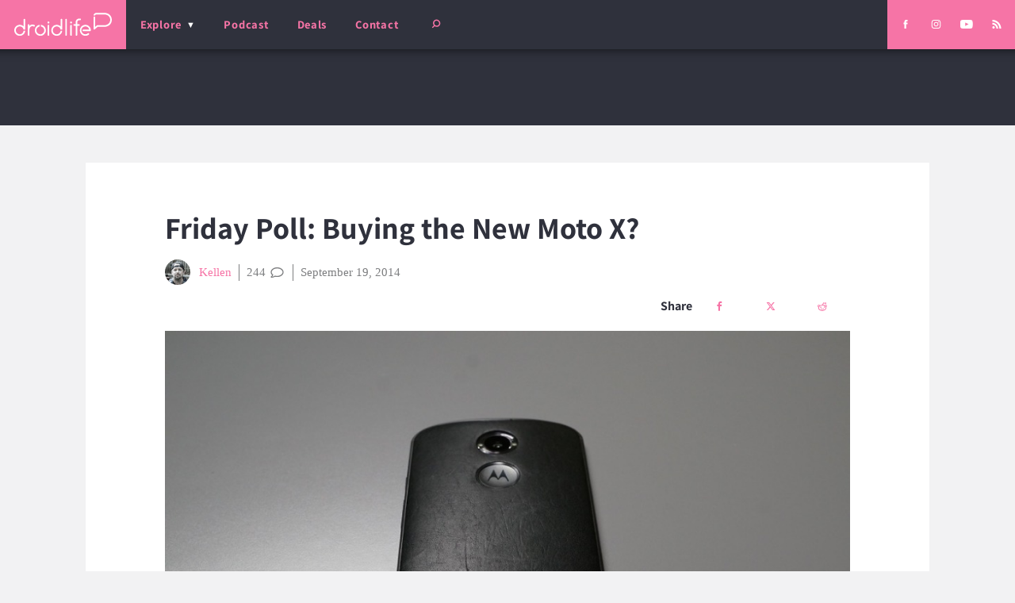

--- FILE ---
content_type: text/css; charset=UTF-8
request_url: https://www.droid-life.com/wp-content/cache/background-css/1/www.droid-life.com/wp-content/cache/min/1/wp-content/themes/droidlife/dist/styles/main_b1d1c68f.css?ver=1769730092&wpr_t=1769731136
body_size: 10215
content:
@keyframes a{0%{transform:translateX(0);opacity:1}33%{opacity:.333}60%{transform:translateX(100%);opacity:0}62%{transform:translateX(-200%);opacity:0}to{transform:translateX(0);opacity:1}}@keyframes b{0%{transform:translateX(0);opacity:1}33%{opacity:.333}60%{transform:translateX(-100%);opacity:0}62%{transform:translateX(200%);opacity:0}to{transform:translateX(0);opacity:1}}@keyframes c{0%{transform:translateY(0);opacity:1}33%{opacity:.333}60%{transform:translateY(100%);opacity:0}62%{transform:translateY(-200%);opacity:0}to{transform:translateY(0);opacity:1}}.slick-slider{box-sizing:border-box;-webkit-user-select:none;-moz-user-select:none;-ms-user-select:none;user-select:none;-webkit-touch-callout:none;-khtml-user-select:none;-ms-touch-action:pan-y;touch-action:pan-y;-webkit-tap-highlight-color:transparent}.slick-list,.slick-slider{position:relative;display:block}.slick-list{overflow:hidden;padding:0;width:auto;max-width:none;margin:0 -.382rem}.slick-list:focus{outline:none}.slick-list.dragging{cursor:pointer;cursor:hand}.slick-slider .slick-list,.slick-slider .slick-track{transform:translateZ(0)}.slick-track{position:relative;top:0;left:0;display:-ms-flexbox;display:flex}.slick-track:after,.slick-track:before{display:table;content:""}.slick-track:after{clear:both}.slick-loading .slick-track{visibility:hidden}.slick-slide{display:none;min-height:1px}[dir=rtl] .slick-slide{float:right}.slick-slide img{display:block}.slick-slide.slick-loading img{display:none}.slick-slide.dragging img{pointer-events:none}.slick-initialized .slick-slide{display:block}.slick-loading .slick-slide{visibility:hidden}.slick-vertical .slick-slide{display:block;height:auto;border:1px solid transparent}.slick-arrow.slick-hidden{display:none}body#tinymce{height:auto!important;min-height:1px}*{box-sizing:border-box}html{font-size:18px}body{padding:0;margin:0;display:-ms-flexbox;display:flex;-ms-flex-direction:column;flex-direction:column;min-height:100vh}body[data-menu-open=search]{overflow:hidden}@media (max-width:47.999em){body[data-menu-open=primary]{overflow:hidden!important}}img,picture{max-width:100%;height:auto}.inline-asset{display:none}.entry-content a,.page__content__actual a{word-wrap:break-word;-ms-word-break:break-all;word-break:break-all;word-break:break-word}.entry-content-asset .video-wrapper{position:relative;padding-bottom:56.25%;height:0;overflow:hidden}.entry-content-asset .video-wrapper embed,.entry-content-asset .video-wrapper iframe,.entry-content-asset .video-wrapper object,.entry-content-asset .video-wrapper video{position:absolute;top:0;left:0;width:100%;height:100%}@media screen and (-webkit-min-device-pixel-ratio:0){input,select,textarea{font-size:16px!important}}.is-mobile-safari,.is-mobile-safari body{height:100%;overflow-y:scroll;-webkit-overflow-scrolling:touch;display:block}body{font-size:14px;font-family:Droid Serif,Georgia,Times New Roman,Palatino,Hoefler Text,Baskerville,serif;line-height:1.5;color:#2f313c}@media (min-width:48em){body{font-size:16px}}h1,h2,h3{font-family:Assistant,Arial,Helvetica Neue,Helvetica,sans-serif;font-weight:700;line-height:1.15;transition:font-size .15s ease-out}h1:first-child,h2:first-child,h3:first-child{margin-top:0}.h1,h1{font-size:2.118rem}.h2,h2{font-size:1.309rem}@media (min-width:48em){.h2,h2{font-size:1.618rem}}.h3,h3{font-size:1rem}p{margin-bottom:1rem}a{color:#f674a6;text-decoration:none}.t-letter-spacing-small{letter-spacing:.05em}.t-letter-spacing-med{letter-spacing:.1em}.t-letter-spacing-large{letter-spacing:.25em}[class*=d-show-]{display:none}@media (max-width:47.999em){.d-show-phone{display:inline-block}}@media (min-width:48em){.d-phone-only{display:none!important}}@media (max-width:47.999em){.d-phone-hide{display:none!important}}@media (min-width:48em) and (max-width:63.999em){.d-show-tablet{display:inline-block}}@media not all and (min-width:48em) and (max-width:63.999em){.d-tablet-only{display:none}}@media (min-width:48em) and (max-width:63.999em){.d-tablet-hide{display:none!important}}@media (min-width:64em) and (max-width:83.999em){.d-show-desktop{display:inline-block}}@media not all and (min-width:64em) and (max-width:83.999em){.d-desktop-only{display:none}}@media (min-width:64em) and (max-width:83.999em){.d-desktop-hide{display:none!important}}@media (min-width:84em) and (max-width:141.999em){.d-show-large-desktop{display:inline-block}}@media not all and (min-width:84em) and (max-width:141.999em){.d-large-desktop-only{display:none}}@media (min-width:84em) and (max-width:141.999em){.d-large-desktop-hide{display:none!important}}@media (min-width:142em){.d-show-infinity{display:inline-block}}@media not all and (min-width:142em){.d-infinity-only{display:none}}@media (min-width:142em){.d-infinity-hide{display:none!important}}@media (max-width:63.999em){.d-show-mobile{display:inline-block}}@media (min-width:64em){.d-mobile-only{display:none!important}}@media (min-width:64em){.d-show-tower{display:inline-block}}@media (max-width:63.999em){.d-tower-only{display:none!important}}.l--flat-list{padding:0;margin:0;list-style:none}.l--flat-list li,.l--inline-heading{display:inline-block}.l--inline-heading{margin:0;padding:0}.l--visuallyhidden{position:absolute;overflow:hidden;clip:rect(0 0 0 0);height:1px;width:1px;margin:-1px;padding:0;border:0}.site__body--main>.l--full-width{margin-left:-1.309rem;margin-right:-1.309rem;max-width:none!important;width:auto!important;min-width:100%}.site__body{background-size:cover;-ms-flex:1 1 auto;flex:1 1 auto;display:-ms-flexbox;display:flex;-ms-flex-direction:column;flex-direction:column;-ms-flex-pack:center;justify-content:center;position:relative}.site__body--content{margin-top:3.427rem;padding:1.309rem;padding-top:0;-ms-flex:1 1 auto;flex:1 1 auto}.site__body--main>*{width:75rem;max-width:100%;margin:0 auto}.jump-to-top{margin:1.618rem auto;display:block;width:9rem!important}.site-search-toggle{will-change:background-color;border:0;background-color:#2f313c;-ms-flex:1 1 auto;flex:1 1 auto;width:100%;height:3.427rem;text-align:right;padding:0 1rem;color:#f674a6;pointer-events:all;outline:none;transition:background-color .3s ease;cursor:pointer}.site-search-toggle[aria-pressed=true]{background-color:#464859}.button--round{color:#fff;background-color:#f674a6;border-radius:2rem;padding:.618rem 1.618rem;text-align:center}.button--round,.helpbar{font-family:Assistant,Arial,Helvetica Neue,Helvetica,sans-serif}.helpbar{width:100%;border:1px solid #f2f2f3;border-left:0;border-right:0}.helpbar__inner{width:75rem;max-width:100%;margin:0 auto}.helpbar__inner>*{display:block;border-bottom:1px solid #f2f2f3;padding:1.309rem}@media (min-width:64em){.helpbar__inner>*{border-bottom:0}}.helpbar__inner>:last-child{border-bottom:0}.helpbar .helpbar__search-form{padding:.618rem 1.309rem}.helpbar .search-form{width:100%;display:-ms-flexbox;display:flex}.helpbar .search-field{font:.809rem Droid Serif,Georgia,Times New Roman,Palatino,Hoefler Text,Baskerville,serif;color:#f674a6;outline:none;border:0;padding:.618rem;margin-right:1rem;-ms-flex:1 0 auto;flex:1 0 auto;position:relative;top:2px;transition:border-bottom-color .3s ease;-webkit-appearance:none;-moz-appearance:none;appearance:none;background-color:transparent}.helpbar .search-field:focus{background-color:#f2f2f3}.helpbar .search-field::-webkit-input-placeholder{font-size:inherit;color:inherit}.helpbar .search-field::-moz-placeholder{font-size:inherit;color:inherit}.helpbar .search-field:-ms-input-placeholder{font-size:inherit;color:inherit}.helpbar .search-field::placeholder{font-size:inherit;color:inherit}.helpbar .search-submit{-ms-flex:0 0 auto;flex:0 0 auto;margin-right:.618rem}svg.search-icon{display:inline-block!important;width:1em;height:1em;transform:rotate(45deg)}.rounded-submit .search-submit{border-radius:100%}input::-webkit-input-placeholder{opacity:1;transition:opacity .3s ease}input::-moz-placeholder{opacity:1;transition:opacity .3s ease}input:-ms-input-placeholder{opacity:1;transition:opacity .3s ease}input::placeholder{opacity:1;transition:opacity .3s ease}input:focus::-webkit-input-placeholder{opacity:0}input:focus::-moz-placeholder{opacity:0}input:focus:-ms-input-placeholder{opacity:0}input:focus::placeholder{opacity:0}input,select,textarea{background:transparent;border:0;display:block;max-width:100%;outline:none}.rounded-submit button[type=submit]{background-color:#f674a6;color:#fff;border:3px solid #f674a6;display:-ms-inline-flexbox;display:inline-flex;-ms-flex-item-align:center;align-self:center;-ms-flex-align:center;align-items:center;-ms-flex-pack:center;justify-content:center;border-radius:2em;outline:none;padding:.382rem;transition:border-color .3s ease,background-color .3s ease;cursor:pointer}.rounded-submit button[type=submit]:focus{border-color:#f01468}.rounded-submit button[type=submit]:hover{background-color:#f9a4c5;border-color:#f9a4c5}.gform_fields{display:-ms-flexbox;display:flex;-ms-flex-wrap:wrap;flex-wrap:wrap;list-style:none;padding:0;margin:0}.gform_fields li{display:block}.gfield{position:relative;padding:.382rem;padding-bottom:0}.gfield label{transform:translateY(1.5em);font-family:Assistant,Arial,Helvetica Neue,Helvetica,sans-serif;padding:0;padding-left:.236rem;opacity:.5;position:relative;display:block;pointer-events:none;transition:transform .3s ease,opacity .3s ease}.gfield.float-label label,.no-js .gfield label{transform:translateY(0);opacity:1}.gfield ::-webkit-input-placeholder{opacity:0}.gfield ::-moz-placeholder{opacity:0}.gfield :-ms-input-placeholder{opacity:0}.gfield ::placeholder{opacity:0}.no-js .gfield ::-webkit-input-placeholder{opacity:1}.no-js .gfield ::-moz-placeholder{opacity:1}.no-js .gfield :-ms-input-placeholder{opacity:1}.no-js .gfield ::placeholder{opacity:1}.gfield input,.gfield select,.gfield textarea{width:100%;padding:.382rem .236rem;border:0 solid #2f313c;border-radius:0;border-bottom-width:1px;transition:border-color .3s ease}.gfield input:focus,.gfield select:focus,.gfield textarea:focus{border-color:#f674a6}.gfield select{-webkit-appearance:none;-moz-appearance:none;text-indent:1px;text-overflow:""}.gfield .ginput_container_select{position:relative}.gfield .ginput_container_select:after{content:"\25BC";color:#f674a6;display:block;position:absolute;right:0;top:-1px;pointer-events:none}.form--field_textarea .textarea{border:1px solid #2f313c}.gform_validation_container{display:none!important}.gfield_button-wrap{padding:.382rem}.gfield_button-wrap button[type=submit]{font-size:.618rem;letter-spacing:.05em;padding:.382rem 1rem}.form--field{width:100%}@media (min-width:48em){.form--field-small{width:33.33333%}}@media (min-width:48em){.form--field-medium{width:50%}}.form--field-large{width:100%}.page--comments{margin-top:1.618rem;margin-bottom:1.618rem}.page--comments__heading{background:#2f313c;color:#fff;font-size:1rem;display:-ms-flexbox;display:flex;-ms-flex-align:center;align-items:center;margin-bottom:0}.page--comments__heading>*{padding:1rem}.page--comments__heading .title{padding-left:0}.page--comments__heading-count{color:#f674a6;margin-left:auto;padding-left:1.618rem;border-left:1px solid #191a1f;display:-ms-flexbox;display:flex;-ms-flex-align:center;align-items:center}.page--comments__heading .toggle{-ms-flex-item-align:center;-ms-grid-row-align:center;align-self:center;padding:.382rem;display:block;background-color:#f674a6;border-radius:100%;border:3px solid #f674a6;outline:none;margin-left:1rem;transition:border-color .3s ease,background-color .3s ease}.page--comments__heading .toggle:focus{border-color:#f01468}.page--comments__heading .toggle:hover{cursor:pointer;background-color:#f9a4c5;border-color:#f9a4c5}.page--comments__heading .toggle-plus{display:block;padding:.5rem;position:relative;width:100%;height:100%}.page--comments__heading .toggle-plus:after,.page--comments__heading .toggle-plus:before{content:"";position:absolute;background-color:#fff;transition:transform .25s ease-out}.page--comments__heading .toggle-plus:before{top:0;left:50%;width:2px;height:100%;margin-left:-1px;transform:rotate(90deg)}.page--comments__heading .toggle-plus:after{top:50%;left:0;width:100%;height:2px;margin-top:-1px;transform:rotate(180deg)}.toggle[aria-expanded=false] .toggle-plus:after,.toggle[aria-expanded=false] .toggle-plus:before{transform:rotate(0deg)}.page--comments .collapse,.page--comments .show{display:none;padding-right:.25em}.page--comments.collapsed .show,.page--comments.open .collapse{display:inline}.page--comments__body{padding:1rem;border:1px solid #e5e5e6;border-top:0;background:#fff;display:none}.page--comments label{font-family:Assistant,Arial,Helvetica Neue,Helvetica,sans-serif}.page--comments input,.page--comments textarea{border:1px solid #7e7f81;padding:.382rem;transition:border-color .3s ease}.page--comments input:focus,.page--comments textarea:focus{border-color:#f674a6}.social-links{font-size:0;list-style:none;margin:0;padding:.618rem .236rem;text-align:center}@media (min-width:48em){.social-links{display:-ms-flexbox;display:flex;-ms-flex-align:center;align-items:center;position:relative}}.social-links li{display:inline-block;margin:0}.social-links a{display:block}.social-links svg{color:#fff;height:1.618rem;width:2.118rem;padding:.5rem;transition:color .3s ease}.social-links a:hover svg{color:#2f313c}.entry-meta{display:-ms-flexbox;display:flex;font-size:.809rem;-ms-flex-align:center;align-items:center}.entry-meta>*{display:block;border-left:1px solid;display:-ms-flexbox;display:flex;margin-left:.5rem;padding-left:.5rem}.entry-meta>:first-child{border-left:none;padding-left:0;margin-left:0}.entry-meta__author{display:-ms-flexbox;display:flex;-ms-flex-align:center;align-items:center;-ms-flex-order:1;order:1}.entry-meta__author__avatar{border-radius:100%;height:32px;margin-right:.618rem;width:32px}.entry-meta__social{-ms-flex-order:2;order:2}.entry-meta__social a{margin-right:.5rem}.entry-meta__social a:last-child{margin-right:0}.entry-meta__updated{-ms-flex-order:4;order:4}.entry-meta__comments{-ms-flex-align:center;align-items:center;-ms-flex-order:3;order:3;margin-right:-.25rem}.entry-meta__comments svg{height:1em;width:2em}@media (max-width:47.999em){.actual-post .entry-meta{-ms-flex-wrap:wrap;flex-wrap:wrap}}@media (max-width:47.999em){.actual-post .entry-meta>*{border-left:0;margin-left:0;padding-left:0}}@media (max-width:47.999em){.actual-post .entry-meta__author{-ms-flex-order:1;order:1}}@media (max-width:47.999em){.actual-post .entry-meta__updated{-ms-flex-order:3;order:3;width:100%;padding-left:calc(32px + .618rem)}}@media (max-width:47.999em){.actual-post .entry-meta__comments,.actual-post .entry-meta__social{-ms-flex-order:2;order:2;padding-left:.5rem;border-left:1px solid;margin-left:.5rem}}.picture,.picture img{display:block;max-width:100%}.picture.no-image,.picture.picture-too-small{background-image:var(--wpr-bg-61f0b152-6e21-4022-803c-b2962a3b567c);background-position:50%;background-repeat:no-repeat;background-color:#f674a6}.picture img{width:100%;object-fit:cover}.preview{display:-ms-flexbox;display:flex}.preview__left-right{-ms-flex-direction:row;flex-direction:row}.preview__right-left{-ms-flex-direction:row-reverse;flex-direction:row-reverse}.preview__top-bottom{-ms-flex-direction:column;flex-direction:column}.preview__bottom-top{-ms-flex-direction:column-reverse;flex-direction:column-reverse}@media (max-width:47.999em){.preview__bottom-top .preview__content,.preview__top-bottom .preview__content{display:block}}.preview__picture img{min-height:inherit;min-width:100%}.preview__left-right .preview__picture,.preview__right-left .preview__picture{width:45%;-ms-flex:0 1 45%;flex:0 1 45%;min-height:6rem;-ms-flex-item-align:start;align-self:flex-start}@media (min-width:48em){.preview__left-right .preview__picture,.preview__right-left .preview__picture{-ms-flex:0 1 21rem;flex:0 1 21rem;width:21rem;-ms-flex-item-align:stretch;-ms-grid-row-align:stretch;align-self:stretch;min-height:12rem}}@media (min-width:48em){.preview__bottom-top .preview__picture,.preview__top-bottom .preview__picture{-ms-flex:0 1 20rem;flex:0 1 20rem;-ms-flex-item-align:stretch;-ms-grid-row-align:stretch;align-self:stretch;min-height:12rem}}.preview__link a:after{content:" \2192";display:inline-block;margin-left:.382rem}.preview__link a:hover:after{animation-duration:.6s;animation-name:a}.preview__content{display:-ms-flexbox;display:flex;-ms-flex-direction:column;flex-direction:column;width:100%}.preview__left-right .preview__content,.preview__right-left .preview__content{-ms-flex:0 1 55%;flex:0 1 55%;padding-left:.618rem}@media (min-width:48em){.preview__content{-ms-flex:1 1 auto;flex:1 1 auto}}@media (min-width:48em){.preview__left-right .preview__content,.preview__right-left .preview__content{-ms-flex:1 1 36rem;flex:1 1 36rem;width:36rem;max-width:100%;padding-left:0;padding-right:1.618rem;margin-right:auto}}@media (min-width:48em){.preview__bottom-top .preview__content,.preview__top-bottom .preview__content{-ms-flex:1 1 auto;flex:1 1 auto;width:36rem;max-width:100%;padding-left:0;padding-right:1.618rem;margin-right:auto}}.preview__heading{margin:0;color:#f674a6;font:1rem Assistant,Arial,Helvetica Neue,Helvetica,sans-serif}.preview__heading+.preview__title{margin-top:.236rem}.preview__title{margin-bottom:1rem;font-size:1rem}@media (min-width:48em){.preview__title{font-size:1.618rem}}.preview__title a{color:#2f313c;transition:color .3s ease}.preview__meta{color:#7e7f81;margin-bottom:1rem}.preview__meta a{color:currentcolor}.preview__excerpt{margin-bottom:1rem}.preview-inset{position:static;display:block}.preview-inset__picture{margin-bottom:1rem;-ms-flex:auto;flex:auto;width:100%}@media (min-width:64em){.preview-inset__picture{margin-bottom:0;position:absolute;top:0;bottom:0;right:0;z-index:-1;max-width:none!important}.preview-inset__picture.no-image{background-position:calc(100% - 2rem) 2rem}}.preview-inset .preview__content{-ms-flex:auto;flex:auto;padding:0}@media (min-width:64em){.preview-inset .preview__content{margin-top:5rem;margin-left:-8rem;width:30rem;max-width:100%;overflow:visible;padding:1.618rem;background-color:#fff;position:static}}.preview-inset .preview__link{margin-bottom:1rem}.post-navigation{display:-ms-flexbox;display:flex;max-width:100%;color:#fff}.post-navigation__link{-ms-flex:1 0 50%;flex:1 0 50%;max-width:50%;padding:1rem;text-align:left;color:currentcolor}@media (min-width:48em){.post-navigation__link{padding:1.618rem}}.post-navigation__link__name{font:.809rem Assistant,Arial,Helvetica Neue,Helvetica,sans-serif;letter-spacing:.05em;margin:0;margin-top:.5rem}@media (min-width:48em){.post-navigation__link__name{font-size:1rem}}.post-navigation__link.previous{background-color:#f674a6}.previous .post-navigation__link__direction:before{content:"\2190";margin-right:.382rem;display:inline-block}.previous:hover .post-navigation__link__direction:before{animation-duration:.6s;animation-name:b}.post-navigation__link.next{background-color:#2f313c}.next .post-navigation__link__direction:after{margin-left:.382rem;content:"\2192";display:inline-block}.next:hover .post-navigation__link__direction:after{animation-duration:.6s;animation-name:a}.block__ad{width:100%}.site__header{pointer-events:none;font-family:Assistant,Arial,Helvetica Neue,Helvetica,sans-serif;z-index:20}#wpadminbar{position:fixed}@media (min-width:48em){.site__header{height:3.427rem;position:fixed;top:0;left:0;right:0;display:-ms-flexbox;display:flex;-ms-flex-align:center;align-items:center;background-color:#2f313c}.admin-bar .site__header{top:32px}}.site__header__banner{height:3.427rem;display:-ms-flexbox;display:flex;box-shadow:0 -1.3rem .55rem 1.4rem rgba(0,0,0,.5);position:fixed;top:0;left:0;right:0;z-index:30}.admin-bar .site__header__banner{top:46px}@media (min-width:48em){.site__header__banner{display:-ms-flexbox;display:flex;-ms-flex-order:1;order:1;background:#f674a6;box-shadow:none;position:relative;top:0}.admin-bar .site__header__banner{top:0}}.brand{display:-ms-flexbox;display:flex;font-size:0;pointer-events:all;background:#f674a6;padding:0 1rem;height:100%;-ms-flex-align:center;align-items:center;-ms-flex-pack:center;justify-content:center}.brand img{display:block;width:123px;max-width:100%;height:30px}.site__header .social-links{display:none;background:#f674a6;pointer-events:all}@media (min-width:48em){.site__header .social-links{display:-ms-flexbox;display:flex;-ms-flex-order:5;order:5;height:100%;z-index:20}}.site__search-form{display:-ms-flexbox;display:flex;background-color:#2f313c;color:#fff;position:fixed;top:0;left:0;right:0;z-index:20;-ms-flex-pack:center;justify-content:center;-ms-flex-align:center;align-items:center;pointer-events:all;transform:translateY(-100%);transition:transform .3s ease;height:100%;height:100vh}@media (min-width:48em){.site__search-form{z-index:0}}.site__search-form[aria-hidden=false]{transform:translateY(0)}.site__search-form .search-form{border-bottom:1px solid #fff;padding:.382rem;display:-ms-flexbox;display:flex;max-width:80%}.site__search-form .search-field{border:0;background-color:transparent;padding:.382rem;margin-right:.618rem;color:#fff;outline:none;width:20rem;-webkit-appearance:none;-moz-appearance:none;appearance:none;font-size:1em}.site__search-form .search-field::-webkit-input-placeholder{font:1rem Droid Serif,Georgia,Times New Roman,Palatino,Hoefler Text,Baskerville,serif;opacity:1;color:#fff}.site__search-form .search-field::-moz-placeholder{font:1rem Droid Serif,Georgia,Times New Roman,Palatino,Hoefler Text,Baskerville,serif;opacity:1;color:#fff}.site__search-form .search-field:-ms-input-placeholder{font:1rem Droid Serif,Georgia,Times New Roman,Palatino,Hoefler Text,Baskerville,serif;opacity:1;color:#fff}.site__search-form .search-field::placeholder{font:1rem Droid Serif,Georgia,Times New Roman,Palatino,Hoefler Text,Baskerville,serif;opacity:1;color:#fff}.site__search-form .search-field:focus{background-color:#464859}.site__priNav{position:absolute;bottom:0;left:0;right:0;pointer-events:all;-ms-flex-item-align:stretch;-ms-grid-row-align:stretch;align-self:stretch;z-index:10}@media (min-width:48em){.site__priNav{position:relative;-ms-flex-order:2;order:2;-ms-flex:1 1 auto;flex:1 1 auto;-ms-flex-align:stretch;align-items:stretch;background-color:#2f313c;z-index:10}.site__priNav:before{display:block;height:3.427rem;position:fixed;left:0;right:0;top:0;content:"";color:red;z-index:10;box-shadow:0 -1.3rem .55rem 1.4rem rgba(0,0,0,.5);transform:translateZ(0)}.admin-bar .site__priNav:before{top:32px}}.site__priNav--sections{will-change:transition;position:fixed;bottom:2.618rem;top:3.427rem;left:0;right:0;background-color:#2f313c;color:#fff;width:100vw;overflow:hidden;overflow-y:auto;transform:translate3d(0,100%,0);z-index:10;transition:transform .3s ease,box-shadow .3s ease;box-shadow:0 -1.3rem .55rem 1.4rem transparent}.admin-bar .site__priNav--sections{top:calc(3.427rem + 46px)}.site__priNav--sections[aria-hidden=false]{transform:translateZ(0)}@media (min-width:48em){.site__priNav--sections[aria-hidden=false]{box-shadow:0 -1.3rem .55rem 1.4rem rgba(0,0,0,.5)}}@media (min-width:48em){.site__priNav--sections{bottom:auto;top:3.427rem;height:auto;transform:translate3d(0,-100%,0)}.admin-bar .site__priNav--sections{top:calc(3.427rem + 32px)}}.site__priNav--sections__scroller{display:-ms-flexbox;display:flex;-ms-flex-direction:column;flex-direction:column;min-height:100%;max-height:none}@media (min-width:48em){.site__priNav--sections__scroller{-ms-flex-direction:row;flex-direction:row;-ms-flex-wrap:wrap;flex-wrap:wrap}}.site__priNav--sections--menu{padding:1.618rem;border-bottom:1px solid #191a1f;-ms-flex:1 0 auto;flex:1 0 auto;display:-ms-flexbox;display:flex;-ms-flex-direction:column;flex-direction:column;-ms-flex-pack:center;justify-content:center}@media (min-width:48em){.site__priNav--sections--menu{max-width:25%;-ms-flex-pack:start;justify-content:flex-start}}.site__priNav--sections--menu__title{margin:0;display:-ms-flexbox;display:flex;-ms-flex-pack:justify;justify-content:space-between;-ms-flex-align:end;align-items:flex-end}@media (min-width:48em){.site__priNav--sections--menu__title{padding-bottom:.618rem}}@media (min-width:48em){.main-a .site__priNav--sections--menu__title{border-bottom:1px solid #f674a6}}.site__priNav--sections--menu__title>.toggle{position:relative;width:.6em;height:.6em}@media (min-width:48em){.site__priNav--sections--menu__title>.toggle{display:none}}.site__priNav--sections--menu__title>.toggle:hover{cursor:pointer}.site__priNav--sections--menu__title>.toggle:after,.site__priNav--sections--menu__title>.toggle:before{content:"";position:absolute;background-color:#f674a6;transition:transform .25s ease-out}.site__priNav--sections--menu__title>.toggle:before{top:0;left:50%;width:2px;height:100%;margin-left:-1px}.site__priNav--sections--menu__title>.toggle:after{top:50%;left:0;width:100%;height:2px;margin-top:-1px}.site__priNav--sections--menu__title[aria-expanded=true]>.toggle:before{transform:rotate(90deg)}.site__priNav--sections--menu__title[aria-expanded=true]>.toggle:after{transform:rotate(180deg)}.site__priNav--sections--menu>.menu{display:none;margin-top:.618rem}.site__priNav--sections--menu__item.menu-item{font-size:.809rem;position:relative;display:-ms-flexbox;display:flex;-ms-flex-align:end;align-items:flex-end;padding:.236rem .618rem;margin:0 -.618rem;background-color:transparent;transition:background-color .3s ease,border .3s ease}@media (min-width:48em){.site__priNav--sections--menu__item.menu-item{padding:.382rem .618rem;border-top:1px solid #191a1f}}@media (min-width:48em){.site__priNav--sections--menu__item.show-post-count{padding-right:3.25em}}@media (min-width:48em){.site__priNav--sections--menu__item:first-child{border:0!important}}@media (min-width:48em){.site__priNav--sections--menu__item:hover{background-color:#464859;border-top:1px solid transparent}.site__priNav--sections--menu__item:hover+.site__priNav--sections--menu__item{border-top:1px solid transparent}}.site__priNav--sections--menu__item .post-recent{font-size:.618rem;font-family:Droid Serif,Georgia,Times New Roman,Palatino,Hoefler Text,Baskerville,serif;font-weight:400;padding:0 .382rem;position:relative;top:.1rem;white-space:nowrap;-ms-flex-item-align:center;-ms-grid-row-align:center;align-self:center}.site__priNav--sections--menu__item .post-recent:before{content:"\2022";margin-right:.382rem}.site__priNav--sections--menu__item .post-count{height:100%;padding:0 .618rem;background-color:transparent;display:-ms-flexbox;display:flex;-ms-flex-align:center;align-items:center;position:absolute;right:0;top:0;bottom:0;transition:background-color .3s}@media (min-width:48em){.site__priNav--sections--menu__item:hover .post-count{background-color:#f674a6}}@media (min-width:48em){.site__priNav--sections--menu>.menu[aria-hidden=false]{display:block!important}}.site__priNav--file-callouts{display:-ms-flexbox;display:flex;-ms-flex-direction:column;flex-direction:column;overflow:hidden}@media (min-width:48em){.site__priNav--file-callouts{-ms-flex-direction:row;flex-direction:row;width:100%}}.site__priNav--file-callouts__single{color:#fff;font-size:1rem;-ms-flex:1 0 auto;flex:1 0 auto}.site__priNav--file-callouts__single a{color:inherit;padding:1.618rem}.site__priNav--file-callouts__inner{-ms-flex-align:center;align-items:center;display:-ms-flexbox;display:flex;-ms-flex-direction:column;flex-direction:column}@media (min-width:48em){.site__priNav--file-callouts__inner{-ms-flex-direction:row;flex-direction:row;-ms-flex-pack:center;justify-content:center}}.site__priNav--file-callouts__inner:after{content:" \2192";line-height:.75;display:inline-block;margin:auto .382rem}.site__priNav--file-callouts__single:nth-child(odd){background-color:#191a1f}.site__priNav--file-callouts__single:nth-child(2n){background-color:#f674a6}.site__priNav--file-callouts svg{width:1rem;height:1.309rem;margin:auto .5rem}.site__priNav--menu{display:-ms-flexbox;display:flex;z-index:20;height:2.618rem;position:fixed;bottom:0;left:0;right:0;padding:0;margin:0;list-style:none;-ms-flex-item-align:stretch;align-self:stretch;font-size:.618rem;background-color:#fff;box-shadow:0 1.4rem .55rem 1.4rem rgba(0,0,0,.5)}@media (min-width:48em){.site__priNav--menu{position:relative;top:0;bottom:auto;height:100%;font-size:.809rem;box-shadow:none;-ms-flex-pack:start;justify-content:flex-start;background-color:#2f313c}}.site__priNav--menu__item{display:-ms-flexbox;display:flex;-ms-flex:1 1 25%;flex:1 1 25%;text-align:center;height:100%}@media (min-width:48em){.site__priNav--menu__item{-ms-flex:0 0 auto;flex:0 0 auto}.site__priNav--menu__item a:focus{background-color:#464859;outline:0}.site__priNav--menu__item__link:hover{color:#fff}}.site__priNav--menu__item:not(.menu-explore){border-right:1px solid #f2f2f3}@media (min-width:48em){.site__priNav--menu__item:not(.menu-explore){border:0}}.site__priNav--menu__item:not(.menu-explore):last-child{border-right:0}.site__priNav--menu__item__link{color:#f674a6;transition:color .3s ease;display:-ms-flexbox;display:flex;-ms-flex-align:center;align-items:center;width:100%;-ms-flex-pack:center;justify-content:center}@media (min-width:48em){.site__priNav--menu__item__link{padding:1rem}}.site__priNav--menu__item__link svg{width:1.75em;max-height:1.75em}@media (max-width:21.999em),(min-width:48em){.site__priNav--menu__item:not(.menu-search) .site__priNav--menu__item__link svg{display:none}}.menu-explore .site__priNav--menu__item__link{will-change:color,background-color;color:#f674a6;background-color:#2f313c;border:0;cursor:pointer;font:1em Assistant,Arial,Helvetica Neue,Helvetica,sans-serif;transition:color .3s ease,background-color .3s ease;outline:none;height:100%}.menu-explore .site__priNav--menu__item__link:focus{color:#fff;background-color:#f674a6}@media (min-width:48em){.menu-explore .site__priNav--menu__item__link:focus{background-color:#464859;outline:0}.menu-explore .site__priNav--menu__item__link:hover{color:#fff}}.menu-explore .site__priNav--menu__item__link:after{will-change:transform;font-size:.618rem;content:"\25B2";color:#fff;display:inline-block;margin-left:.5em;transform:rotate(0deg);transition:transform .3s ease}@media (min-width:48em){.menu-explore .site__priNav--menu__item__link:after{content:"\25BC"}}.menu-explore .site__priNav--menu__item__link[aria-pressed=true]:after{transform:rotate(180deg)}.post-carousel{background-color:#2f313c;color:#fff;padding:2.618rem 1.309rem;margin-bottom:2.618rem}.ad__container+.post-carousel{margin-top:2.618rem}.post-carousel>*{width:75rem;max-width:100%;margin:0 auto;padding-bottom:0}.post-carousel .slick-track{padding-top:.618rem}.post-carousel__list-item{background-color:#fff;color:#2f313c;margin:0 .382rem;will-change:transform;transform:translateY(0);transition:transform .3s ease}li.post-carousel__list-item{display:none}@media (min-width:64em){.post-carousel__list-item:hover{transform:translateY(-.618rem)}}.post-carousel__list-item .preview{height:100%}.post-carousel__list-item .preview__content{padding:.809rem}.post-carousel__list-item .preview__link{margin-top:auto}.post-carousel__header{display:-ms-flexbox;display:flex;-ms-flex-pack:justify;justify-content:space-between;margin-bottom:1.618rem}.post-carousel__header__controls{color:#f674a6;display:-ms-flexbox;display:flex;-ms-flex-align:center;align-items:center}.carousel-controls__instruction{margin:0 .618rem;font-size:.809rem}@keyframes d{0%{transform:translateX(0);opacity:1}33%{opacity:.333}60%{transform:translateX(50%);opacity:0}62%{transform:translateX(-50%);opacity:0}to{transform:translateX(0);opacity:1}}@keyframes e{0%{transform:translateX(0);opacity:1}33%{opacity:.333}60%{transform:translateX(-50%);opacity:0}62%{transform:translateX(50%);opacity:0}to{transform:translateX(0);opacity:1}}.post-carousel__header__controls{-ms-flex:0 0 auto;flex:0 0 auto}.carousel-controls__control{border:0;color:#f674a6;background-color:transparent;outline:none;transition:color .3s ease,transform .3s ease}.animate-arrow{animation-duration:.3s;animation-iteration-count:1}.carousel-controls__control:focus{color:#f34487}.carousel-controls__control:hover{transform:translateX(0)}.carousel-previous.animate-arrow{animation-name:e}.carousel-previous{transform:translateX(.1rem)}.carousel-next.animate-arrow{animation-name:d}.carousel-next{transform:translateX(-.1rem)}.carousel-controls__control svg{height:2em;width:2em}.carousel-controls__control svg.previous{transform:scaleX(-1)}.carousel__picture img{height:100%;min-width:100%}.carousel__picture{height:12rem}.collection-header{position:relative;margin-top:1.618rem;overflow:hidden}@media (min-width:48em){.collection-header{display:-ms-flexbox;display:flex}}@media (min-width:64em){.collection-header{margin-bottom:1.618rem}}.collection-header .preview .preview__content{-ms-flex-preferred-size:auto;flex-basis:auto;width:auto;display:block}.ad__container{border:0;position:relative}.ad__container[data-container=regorge_untitled]{text-align:center}@media (max-width:47.999em){.ad__container[data-container=regorge_untitled]{margin:0 auto 1rem}}@media (min-width:48em){.ad__container[data-container=regorge_untitled]{color:#fff;background-color:#2f313c;padding:1rem 0}}.ad__container[data-container=walkway_concept]{margin-bottom:1rem}@media (min-width:64em){.ad__container[data-container=walkway_concept]{width:300px}}.ad__container[data-container=walkway_concept] iframe{display:block;margin:auto}@media (min-width:64em){.ad__container[data-container=walkway_concept] iframe{margin:auto}}.ad__container[data-container=stockish_platypus]{margin:1.618rem auto}.ad__container[data-container=binate_beaten],.ad__container[data-container=brine_bedroom],.ad__container[data-container=cribbing_pigfish],.ad__container[data-container=happy_careful],.ad__container[data-container=pianist_coleslaw],.ad__container[data-container=seedling_facer],.ad__container[data-container=selves_miscall],.ad__container[data-container=stockish_platypus],.ad__container[data-container=walkway_concept]{text-align:center}.ad__container[data-container=binate_beaten] iframe,.ad__container[data-container=brine_bedroom] iframe,.ad__container[data-container=cribbing_pigfish] iframe,.ad__container[data-container=happy_careful] iframe,.ad__container[data-container=pianist_coleslaw] iframe,.ad__container[data-container=seedling_facer] iframe,.ad__container[data-container=selves_miscall] iframe,.ad__container[data-container=stockish_platypus] iframe,.ad__container[data-container=walkway_concept] iframe{display:block;margin:auto}@media (min-width:64em){.sticky-ad{width:230px;position:absolute;right:0;top:0}}.ad__container[data-container=downpour_scrawly] .trc_related_container a *{color:#f674a6!important;font-family:Assistant,Arial,Helvetica Neue,Helvetica,sans-serif!important}.ad__container[data-container=selves_miscall]{width:100%;max-width:100%;margin-bottom:1rem}.ad__container[data-container=selves_miscall] iframe{margin-left:auto;margin-right:auto;display:block}.site__footer{background-color:#2f313c;color:#fff;font:.809rem Assistant,Arial,Helvetica Neue,Helvetica,sans-serif;padding-bottom:4.236rem;display:-ms-flexbox;display:flex}@media (min-width:48em){.site__footer{padding:0}}.site__footer__container{display:-ms-flexbox;display:flex;-ms-flex-direction:column;flex-direction:column;-ms-flex-align:center;align-items:center;text-align:center;width:100%}@media (min-width:48em){.site__footer__container{-ms-flex-direction:row;flex-direction:row;text-align:left;-ms-flex-pack:start;justify-content:flex-start;-ms-flex-align:stretch;align-items:stretch}}.site__footer__container>*{padding-top:1.618rem}@media (min-width:48em){.site__footer__container>*{padding:1.618rem;border-right:1px solid #191a1f;display:-ms-flexbox;display:flex;-ms-flex-align:center;align-items:center}}.site__footer--logo{-ms-flex:0 0 auto;flex:0 0 auto}.site__footer--logo .logo-graphic{width:3rem;height:3rem}.site__footer--nav{border-bottom:1px solid #191a1f;width:100%}@media (min-width:48em){.site__footer--nav{border-bottom:0;width:auto}}.site__footer--nav .menu-item{padding-bottom:.618rem;border-bottom:2px solid transparent;transition:border-bottom-color .3s ease;color:#f674a6;margin:0 .382rem}@media (min-width:48em){.site__footer--nav .menu-item{padding-bottom:.382rem;margin-bottom:.5rem;position:relative;top:.382rem}}.site__footer--nav .menu-item.active,.site__footer--nav .menu-item:hover{border-bottom-color:currentcolor}.site__footer--nav .menu-item a{color:currentcolor;transition:color .3s ease}.site__footer--nav .menu-item a:focus{color:#f34487;outline:none}.site__footer--signup .signup-graphic{width:1rem;height:.5rem;color:#fff;margin-right:.236rem}.site__footer--social .social-links{padding:0}.site__footer--colophon{line-height:1.5}@media (min-width:48em){.site__footer--colophon{margin-left:auto;-ms-flex-direction:column;flex-direction:column;-ms-flex-align:end;align-items:flex-end;-ms-flex-pack:center;justify-content:center;text-align:right}}.entry-taxonomies{font-family:Assistant,Arial,Helvetica Neue,Helvetica,sans-serif}.entry-taxonomy{margin-bottom:1rem}@media (min-width:48em){.entry-taxonomy{display:-ms-flexbox;display:flex;width:100%}}.entry-taxonomy h4{background-color:#2f313c;color:#fff;width:100%;text-align:center;padding:.382rem .618rem}@media (min-width:48em){.entry-taxonomy h4{display:-ms-flexbox;display:flex;-ms-flex:0 0 7rem;flex:0 0 7rem;-ms-flex-pack:center;justify-content:center;-ms-flex-align:center;align-items:center}}.entry-taxonomy ul{background-color:#fff;border:1px solid #f2f2f3;border-top-width:0;padding:.5rem;text-align:center}@media (min-width:48em){.entry-taxonomy ul{-ms-flex:1 1 auto;flex:1 1 auto;text-align:left;border-top-width:1px}}.entry-taxonomy li{background-color:#7e7f81;color:#fff;padding:.382rem .618rem;margin:.309rem .236rem;border-radius:1rem;line-height:1;font-size:.618rem}.entry-taxonomy a{color:currentcolor}.page__secondary-blocks{margin-bottom:2.618rem}@media (min-width:64em){.page__secondary-blocks{-moz-columns:2;columns:2;-moz-column-gap:2.618rem;column-gap:2.618rem}}.secondary-block{margin-bottom:2.618rem;page-break-inside:avoid;break-inside:avoid}.secondary-block:last-child{margin-bottom:0}@media (min-width:64em){.secondary-block{width:100%}}.secondary-block.block__callout{font:italic 1.309rem/1.333 Droid Serif,Georgia,Times New Roman,Palatino,Hoefler Text,Baskerville,serif;max-width:35rem}.block__user__name{margin:.618rem 0;display:-ms-flexbox;display:flex;-ms-flex-pack:justify;justify-content:space-between;-ms-flex-align:center;align-items:center}.block__user__name__actual{margin-bottom:.382rem}.block__user__archive-link{border-top:1px solid #7e7f81;padding-top:1rem}.block__user__archive-link a:after{content:" \2192"}.share-buttons{text-align:left;margin:.382rem 0}@media (min-width:64em){.share-buttons.align-right{text-align:right}}@media (min-width:64em){.share-buttons.align-left{text-align:left}}.share-buttons .share-text{color:#2f313c;font-family:Assistant,Arial,Helvetica Neue,Helvetica,sans-serif}.mashsb-container{display:inline-block;padding:0}.mashsb-count{display:none}.mashsb-box .mashsb-buttons>a{background:transparent;width:auto;margin-left:.618rem;float:none}[class*=mashicon-] .icon{color:#f674a6;height:1em;margin-right:.382rem}[class*=mashicon-] .icon:before{width:auto;margin-right:.5em;font-size:12px}[class*=mashicon-] .count{color:#2f313c;font-family:Assistant,Arial,Helvetica Neue,Helvetica,sans-serif}.podcast--announce.hidden,[class*=mashicon-] .text{display:none}.podcast--announce{background:#2b5373;color:#fff;padding:1rem 2.618rem;font-family:Assistant,Arial,Helvetica Neue,Helvetica,sans-serif;letter-spacing:.05em;display:-ms-flexbox;display:flex;-ms-flex-direction:column;flex-direction:column;-ms-flex-align:center;align-items:center;-ms-flex-pack:center;justify-content:center;position:relative;text-align:center}@media (min-width:48em){.podcast--announce{-ms-flex-direction:row;flex-direction:row}}.podcast--announce>:after{content:"\A0"}@media (max-width:47.999em){.podcast--announce .message{display:block}}.podcast--announce .inline-icon{color:#f674a6}.podcast--announce .mic-icon{width:1.5em;height:1.5em}.hide-podcast-announce{border:0;background:transparent;padding:0;position:absolute;right:1rem;top:0;bottom:0;cursor:pointer}.hide-podcast-announce .hide-icon{height:1em;width:1em}body.archive .preview__meta .entry-meta__social{display:none}@media (max-width:47.999em){body.archive .category--featured__name{display:none}}.ad__container[data-container=cribbing_pigfish]{margin:1.618rem 0}@media (min-width:65em){.ad__container[data-container=cribbing_pigfish]{-ms-flex:0 0 230px;flex:0 0 230px;-ms-flex-item-align:start;align-self:flex-start;margin:0;margin-left:1.618rem}}@media (min-width:84em){.ad__container[data-container=cribbing_pigfish]{-ms-flex:0 0 300px;flex:0 0 300px}}.collection-posts{position:relative;border-top:1px solid #f2f2f3;margin-top:1.618rem}.collection-header+.collection-posts{margin-top:0}.collection-posts .sticky-ad{top:1.618rem}.collection-posts__list .preview{border-top:1px solid #f2f2f3;padding:1.618rem 0;transition:border-top-color .3s ease,background-color .3s ease}@media (min-width:48em){.collection-posts__list .preview{padding:1.618rem;-ms-flex-direction:row-reverse;flex-direction:row-reverse}}.collection-posts__list .preview:first-child{border-top:0}.collection-posts__list .preview:last-child{border-bottom:1px solid #f2f2f3}.collection-posts__list .preview__title{font-size:1rem}@media (min-width:48em){.collection-posts__list .preview__title{font-size:1.309rem}}@media (min-width:48em){.collection-posts__list .preview:hover{background-color:#f2f2f3;border-top-color:#f2f2f3}.collection-posts__list .preview:hover+.preview{border-top-color:#f2f2f3}.collection-posts__list .preview:hover .preview__title a{color:#f674a6}}.collection-posts__list .preview__excerpt,.collection-posts__list .preview__meta{display:none}@media (min-width:48em){.collection-posts__list .preview__excerpt,.collection-posts__list .preview__meta{display:block}}.collection-posts__list .preview__picture{mix-blend-mode:multiply}@media (min-width:64em){.collection-posts__list>:not(.sticky-ad){width:calc(100% - (300px + 1rem))}}.posts-navigation{display:-ms-flexbox;display:flex;-ms-flex-pack:start;justify-content:flex-start;margin:2.618rem auto}.posts-navigation__link{font:.618rem Assistant,Arial,Helvetica Neue,Helvetica,sans-serif;color:#2f313c;display:-ms-flexbox;display:flex;height:2.618rem;-ms-flex-align:center;align-items:center;transition:background-color .3s ease}@media (min-width:48em){.posts-navigation__link{font-size:.809rem}}.posts-navigation__link .inline-icon{background-color:#f674a6;color:#fff;width:2.5rem;-ms-flex-item-align:stretch;-ms-grid-row-align:stretch;align-self:stretch;padding:1rem 0;transition:background-color .3s ease}@media (min-width:48em){.posts-navigation__link .inline-icon{width:3rem}}.posts-navigation__link.previous{background-color:#f2f2f3}.posts-navigation__link.previous:hover{background-color:#e5e5e6}.posts-navigation__link .previous{transform:scaleX(-1)}.posts-navigation__link.next{background-color:#f2f2f3}.posts-navigation__link.next:hover{background-color:#d8d8da}.posts-navigation__link__direction{padding:0 .618rem}@media (min-width:48em){.posts-navigation__link__direction{padding:0 1rem}}.home .collection-header{display:block}@media (min-width:48em){.home .collection-header{margin-bottom:1.618rem}}@media (min-width:65em){.home .collection-header{display:-ms-flexbox;display:flex}}@media (min-width:48em){.front-page--intro{display:-ms-flexbox;display:flex;-ms-flex-align:start;align-items:flex-start;-ms-flex:1 1 auto;flex:1 1 auto}.front-page--intro>*{-ms-flex:1 1 50%;flex:1 1 50%;padding-top:1.618rem}}.front-page--intro .preview__excerpt,.front-page--intro .preview__meta{display:none}.intro--featured{border-bottom:1px solid #f2f2f3;padding-bottom:1.618rem}@media (min-width:48em){.intro--featured{background-color:#2f313c;padding-bottom:0;border-bottom:0}}.intro--featured__heading{font-size:1rem;color:#f674a6}@media (min-width:48em){.intro--featured__heading{padding-left:1rem}}.intro--featured__post{-ms-flex-direction:row;flex-direction:row}@media (min-width:48em){.intro--featured__post{-ms-flex-direction:column-reverse;flex-direction:column-reverse}}.intro--featured__post .preview__meta{color:#fff}.intro--featured__post .entry-meta__social{display:none}@media (min-width:48em){.intro--featured__post .preview__excerpt,.intro--featured__post .preview__meta{display:block}}.intro--featured__post .preview__content{background-color:#2f313c;color:#fff;padding:1rem}@media (min-width:48em){.intro--featured__post .preview__content{padding-top:0}}.intro--featured__post .preview__title a{color:currentcolor}.intro--featured__post .preview__picture{-ms-flex:0 0 130px;flex:0 0 130px;display:-ms-flexbox;display:flex}@media (min-width:22em){.intro--featured__post .preview__picture{-ms-flex:0 0 50%;flex:0 0 50%}}@media (min-width:48em){.intro--featured__post .preview__picture{-ms-flex:0 0 auto;flex:0 0 auto;display:block}}.intro--featured__post .preview__picture img{object-fit:cover;height:100%}.intro--newest{margin-top:1.309rem}@media (min-width:48em){.intro--newest{margin-top:0;margin-left:1rem}}.intro--newest__heading{color:#f674a6;font-size:1rem}.intro--newest__post{border-top:1px solid #f2f2f3;padding:1rem 0;transition:border-top-color .3s ease,background-color .3s ease}.intro--newest__heading+.intro--newest__post,.intro--newest__post:first-child{padding-top:0;border-top:0}.intro--newest__post:last-child{border-bottom:1px solid #f2f2f3;margin-bottom:1rem}@media (min-width:48em){.intro--newest__post:last-child{border-bottom:0;margin-bottom:0}}.intro--newest__post .preview__title{font-size:1rem}@media (min-width:48em){.intro--newest__post .preview__title{font-size:1.309rem}}@media (min-width:48em){.intro--newest__post:hover .preview__title a{color:#f674a6}}.intro--newest__post .preview__picture img{height:100%}.intro--newest__post .preview__picture{height:8rem;width:10rem;max-width:50vw;-ms-flex:0 0 10rem;flex:0 0 10rem;min-height:0}@media (min-width:48em){.intro--newest__post .preview__content{padding:0;padding-left:1rem}}@media (min-width:48em) and (max-width:83.999em){.intro--newest__post .preview__title{font-size:1rem}}@media (min-width:65em){.home .ad__container[data-container=cribbing_pigfish]{margin-left:1.618rem}}.category--nametag{display:none}@media (min-width:64em){.category--nametag{display:block;-ms-flex:0 0 8rem;flex:0 0 8rem;font:1rem Assistant,Arial,Helvetica Neue,Helvetica,sans-serif}}.category--nametag .category-type{color:#bebec1}.category--nametag .category-name{color:#f674a6;font-size:1rem;margin:0}.category--featured{border-bottom:1px solid #f2f2f3}@media (min-width:48em){.category--featured{border-bottom:0;position:relative;min-height:34rem}}@media (min-width:64em){.category--featured{-ms-flex:1 1 auto;flex:1 1 auto}}.podcast--header-wrap{background-color:#2f313c;color:#fff}.podcast--collection-header{width:75rem;max-width:100%;margin:0 auto;padding:1.618rem 1rem;display:block}@media (min-width:48em){.podcast--collection-header{padding-bottom:4.236rem}}.podcast--heading{color:#f674a6}.podcast--collection-header__inner{display:-ms-flexbox;display:flex;-ms-flex-direction:column;flex-direction:column}@media (min-width:64em){.podcast--collection-header__inner{-ms-flex-direction:row;flex-direction:row}}@media (min-width:48em){.podcast--featured{-ms-flex:1 1 auto;flex:1 1 auto;display:-ms-flexbox;display:flex}}.podcast--featured__post{border-bottom:1px solid #f2f2f3;padding-bottom:1.618rem;margin-bottom:1.618rem}@media (min-width:64em){.podcast--featured__post{display:-ms-flexbox;display:flex;-ms-flex:1 1 auto;flex:1 1 auto}}@media (min-width:48em){.podcast--featured__post{-ms-flex-direction:row-reverse;flex-direction:row-reverse}}@media (min-width:64em){.podcast--featured__post{border-bottom:0;border-right:1px solid #f2f2f3;padding:0;margin:0;padding-right:1.618rem;margin-right:1.618rem}}.podcast--featured__post .preview__content{background-color:#fff;color:#2f313c;padding:1rem;display:block}@media (min-width:48em){.podcast--featured__post .preview__picture{-ms-flex:0 0 20rem;flex:0 0 20rem;display:-ms-flexbox;display:flex}}.podcast--featured__post .preview__picture img{min-height:50vw}@media (min-width:48em){.podcast--featured__post .preview__picture img{object-fit:cover}}@media (min-width:64em){.podcast--featured__post .preview__picture img{min-height:0;height:100%}}.podcast--featured__post .preview__title{font-size:1.618rem}div.episode :not(iframe){display:none}@media (min-width:48em){.podcast--about{width:30rem;max-width:100%}}@media (min-width:64em){.podcast--about{-ms-flex:0 0 33%;flex:0 0 33%}}.podcast--about__title .icon__podcast-mic{height:.9em;width:1em;color:#f674a6}.podcast--header-wrap+.ad__container[data-container=regorge_untitled]{margin:1.618rem auto}.helpbar__podcast{padding:0}@media (min-width:64em){.helpbar__podcast .helpbar__inner{padding:0;display:-ms-flexbox;display:flex;border-bottom:0}}@media (min-width:64em){.helpbar__podcast--links,.helpbar__podcast .search-form__wrapper{border-right:1px solid #f2f2f3}}.helpbar__podcast--links li:after{content:"\2022";padding:0 .618rem;color:#f674a6}.helpbar__podcast--links li:last-child:after{display:none}.index-podcast .collection-posts{border-top:0}@media (min-width:48em){.podcast--posts{display:-ms-flexbox;display:flex;-ms-flex-wrap:wrap;flex-wrap:wrap;-ms-flex-pack:start;justify-content:flex-start;margin-left:-.618rem;margin-right:-.618rem}}.podcast--posts .preview__podcast{background:#2f323c;background:linear-gradient(135deg,#3c4152,#2f323c);color:#fff;margin:0 -1.309rem;padding:1.309rem;border:0}@media (min-width:48em){.podcast--posts .preview__podcast{-ms-flex:0 1 calc(50% - 1.236rem);flex:0 1 calc(50% - 1.236rem);max-width:calc(50% - 1.236rem);margin:.618rem}}@media (min-width:64em){.podcast--posts .preview__podcast{-ms-flex:0 1 calc(33.33333% - 1.236rem);flex:0 1 calc(33.33333% - 1.236rem);max-width:calc(33.33333% - 1.236rem)}}@media (min-width:84em){.podcast--posts .preview__podcast{-ms-flex:0 1 calc(25% - 1.236rem);flex:0 1 calc(25% - 1.236rem);max-width:calc(25% - 1.236rem)}}.preview__podcast .preview__title{font-size:1.309rem}.preview__podcast .preview__title a{color:currentcolor}.preview__podcast:hover .preview__title a{color:currentcolor!important}.preview__podcast .preview__meta{color:#fff}.preview__podcast .preview__link{margin-top:auto}.index-podcast .collection-posts .ad__container{margin:1.618rem auto}.index-podcast .ad__container[data-container=walkway_concept]{-ms-flex-order:85;order:85;width:100%;text-align:center}@media (min-width:64em){.index-podcast .ad__container[data-container=walkway_concept]{-ms-flex-order:95;order:95}}@media (min-width:84em){.index-podcast .ad__container[data-container=walkway_concept]{-ms-flex-order:35;order:35;text-align:left;-ms-flex:0 1 calc(25% - 1.236rem);flex:0 1 calc(25% - 1.236rem);width:calc(25% - 1.236rem);margin:.618rem}}@media (min-width:48em){.podcast--post .ad__container{width:100%}}.podcast--image{position:relative}.podcast--video-link{position:absolute;top:0;bottom:0;left:0;right:0;width:100%;height:100%;display:-ms-flexbox;display:flex;-ms-flex-pack:center;justify-content:center}.podcast--about__jump-down{cursor:pointer}.podcast--about__jump-down:after{content:"\2193";margin-left:.618rem;display:inline-block}.podcast--about__jump-down:hover:after{animation-duration:.6s;animation-name:c}#all-podcasts-start{height:3.427rem;margin-top:-3.427rem;display:block;pointer-events:none}@media (min-width:48em){#all-podcasts-start{height:3.427rem;margin-top:-3.427rem}}.podcast--header-wrap+.ad__container[data-container=selves_miscall]{margin-top:1.309rem}.helpbar__search{padding:0}@media (min-width:64em){.helpbar__search{display:-ms-flexbox;display:flex}}.helpbar__search .search-results{padding:1rem 1.309rem;border-bottom:1px solid #f2f2f3}@media (min-width:64em){.helpbar__search .search-results{padding:0;display:-ms-flexbox;display:flex;border-bottom:0}}.search-results__title{color:#f674a6;font-size:1rem}@media (min-width:64em){.search-results__term,.search-results__title{border-right:1px solid #f2f2f3;display:-ms-flexbox;display:flex;-ms-flex-align:center;align-items:center}.search-results__title{padding:0 2.927rem}}.search-results__term{font:.809rem Droid Serif,Georgia,Times New Roman,Palatino,Hoefler Text,Baskerville,serif}@media (min-width:64em){.search-results__term{padding:0 1.309rem}}.search-results__term_pre{font:inherit;color:#7e7f81}.search-results__term__actual-term{font:inherit;color:#f674a6;margin-left:.618rem}.preview__search .preview__excerpt,.preview__search .preview__meta{display:block}.preview__search .picture{margin-bottom:.809rem}.preview__search .preview__title{margin-bottom:.618rem}.preview__search .entry-meta__author__avatar{width:24px;height:24px}body.search-results .collection-posts{border-top:0}.preview__search .preview__content{padding-right:1.618rem}.preview__search .preview__picture{-ms-flex:0 1 45%;flex:0 1 45%}@media (min-width:48em){.preview__search .preview__picture{-ms-flex:1 0 20rem;flex:1 0 20rem;max-width:45%}}body.single-post{background:#f2f2f3}.single-post .site__body--content{padding:1rem;padding-top:0}.single-post .site__body--main>.l--full-width{margin-left:-1rem;margin-right:-1rem}.single-post .site__body--main>*{width:59.09rem;margin-left:auto;margin-right:auto;max-width:100%}.single-post .actual-post{background:#fff;border:1px solid #e5e5e6;width:59.09rem;margin:1rem auto;padding:1rem;max-width:100%}@media (min-width:64em){.single-post .actual-post{border:0;padding:3.427rem 1rem;margin-top:2.618rem}}@media (min-width:84em){.single-post .actual-post{width:60.708rem}}.single-post .actual-post>*{width:48rem;margin-left:auto;margin-right:auto;max-width:100%}.single-post .entry-body{position:relative}.single-post .entry-content{border-bottom:1px solid #7e7f81;margin-bottom:1.618rem}.single-post .entry-title{margin-bottom:1rem}@media (max-width:47.999em){.single-post .entry-title{font-size:1.618rem}}@media (max-width:21.999em){.single-post .entry-title{font-size:1.618rem}}.single-post .entry-meta{color:#7e7f81}.single-post .entry-content__featured-video,.single-post .picture__post-featured{margin:1.618rem -1rem;margin-top:0;max-width:calc(100% + 2rem)}@media (min-width:48em){.single-post .entry-content__featured-video,.single-post .picture__post-featured{margin:1.618rem auto;margin-top:0;max-width:100%}}.single-post .ad__container+.entry-content{margin-top:1rem}.single-post .entry-content__post{margin-bottom:1rem}.entry-content__post .burnside-slot{text-align:center}.single-post .entry-content__post+.share-buttons{margin-bottom:1.618rem}@media (min-width:48em){.single-post .entry-body>:not(.ad__container){width:calc(100% - (230px + 1rem))}}@media (min-width:64em){.single-post .entry-body>:not(.ad__container){width:calc(100% - (300px + 1rem))}}.single-post .entry-taxonomies{margin-bottom:1.618rem;border-bottom:1px solid #7e7f81}.single-post .entry-taxonomy:last-child{margin-bottom:1.618rem}.entry-content hr{border:0;height:2px;background-color:#f2f2f3}.entry-content h1,.entry-content h2,.entry-content h3{line-height:1.25}.entry-content h4{margin-bottom:.5em;margin-top:2em;font-size:1.309rem}.entry-content h4.section-header{font-size:1.309rem;border-bottom:2px solid #f2f2f3}.entry-content h4+p{margin-top:0}.entry-content ol,.entry-content ul{padding-left:2em}.entry-content blockquote{color:#7e7f81;border-left:6px solid #f674a6;padding:.618rem 1rem;margin:0}.entry-content blockquote>:first-child{margin-top:0}.entry-content blockquote>:last-child{margin-bottom:0}.entry-content figure.gallery-item{margin:0;margin-right:.5rem;display:inline-block}.entry-content__post iframe{max-width:100%}.single-podcast .site__body--main{background:transparent;width:auto;border:0}.single-podcast article.podcast{width:48rem;margin-left:auto;margin-right:auto;max-width:100%}@media (min-width:84em){.single-podcast article.podcast{width:64rem}}.single-podcast article.podcast{margin-top:1.309rem;margin-bottom:1.309rem}@media (min-width:48em){.single-podcast article.podcast{margin-top:2.618rem}}@media (min-width:64em){.podcast__wrapper{display:-ms-flexbox;display:flex;-ms-flex-wrap:wrap;flex-wrap:wrap;-ms-flex-pack:justify;justify-content:space-between}}@media (min-width:64em){.podcast__wrapper>*{width:23.5rem}.podcast__wrapper:after{content:"";clear:both;display:block}}@media (min-width:84em){.podcast__wrapper>*{width:31.5rem}}.podcast__post{background:#fff;border:1px solid #e5e5e6;padding:1rem}@media (min-width:64em){.podcast__post{display:-ms-flexbox;display:flex;-ms-flex-direction:column;flex-direction:column}}.podcast__post .episode-number{margin-bottom:0;color:#f674a6}.podcast__post .episode-number+.entry-title{margin-top:0}.podcast__post .entry-content{border-bottom:0}.podcast__post footer{margin-top:auto}.podcast__post .podcast--links{font-family:Assistant,Arial,Helvetica Neue,Helvetica,sans-serif;display:-ms-flexbox;display:flex;-ms-flex-wrap:wrap;flex-wrap:wrap}.podcast__post .podcast--link:after{content:"\2022";display:inline-block;margin:0 .382rem;color:#f674a6}.podcast__post .podcast--link:last-child:after{display:none}.podcast__meta>:last-child{margin-bottom:0}.podcast__player{margin-top:1.618rem;margin-bottom:1rem}@media (min-width:48em){.podcast__player{padding:1rem;background:#e5e5e6;border:1px solid #d8d8da}}@media (min-width:64em){.podcast__player{margin-top:0}}.podcast__player__name{font-family:Assistant,Arial,Helvetica Neue,Helvetica,sans-serif;margin-bottom:1rem}.podcast__player div.episode{margin-bottom:0}.podcast__image{position:relative;margin-bottom:1rem;box-shadow:0 .5rem .6rem -.4rem rgba(0,0,0,.5)}.podcast__video-link{position:absolute;display:-ms-flexbox;display:flex;top:0;left:0;bottom:0;right:0;-ms-flex-pack:center;justify-content:center;-ms-flex-align:center;align-items:center}.podcast__image .picture__post-featured{margin:0}.podcast__image .picture__post-featured.no-image{padding-bottom:55%;background-image:var(--wpr-bg-96faa257-c98f-4b3b-bc4b-268f431060f2);background-position:10% calc(95% - 30px)}@media (min-width:64em){.podcast__wrapper .entry-taxonomies{border-bottom:0}.podcast__wrapper .entry-taxonomy:last-child{margin-bottom:0}}.podcast__footer{margin:1rem 0}@media (min-width:64em){.podcast__footer{width:23.5rem}}@media (min-width:84em){.podcast__footer{width:31.5rem}}.podcast__navigation .post-navigation__link__name{font-size:.809rem}.podcast__post+.ad__container[data-container=regorge_untitled]{margin-top:1rem}.single-podcast .ad__container[data-container=stockish_platypus]{margin:1.618rem -1rem;margin-bottom:-2.618rem;max-width:none;width:auto;text-align:center;padding:1.618rem;background-color:#fff;border:1px solid #e5e5e6;border-left:0;border-right:0}body.page{background:#fff}.page__content-wrapper{position:relative;margin-top:2.618rem}.page__content__actual{width:33rem;max-width:100%}.page .page-header{margin-bottom:1.618rem}.page .page-header h1{font-size:1rem;color:#f674a6}body.contact{background:#fff}.contact .page__content-wrapper{margin-bottom:1.309rem}@media (min-width:48em){.contact .page__content-wrapper{display:-ms-flexbox;display:flex}}@media (min-width:48em){.contact .page-header{-ms-flex-order:1;order:1}.contact .page__content__actual{-ms-flex-order:2;order:2}.contact .offset-background{-ms-flex-order:3;order:3}.contact .page__content__side{-ms-flex-order:4;order:4}}@media (min-width:48em){.contact .page-header{padding-top:1.5rem;padding-right:1rem;-ms-flex:0 0 auto;flex:0 0 auto}}.contact .offset-background{background:#2f313c;padding:1rem;text-align:right;height:15rem}@media (min-width:48em){.contact .offset-background{min-width:3rem;height:auto;-ms-flex-item-align:stretch;-ms-grid-row-align:stretch;align-self:stretch;margin-right:1rem;-ms-flex:1 1 10rem;flex:1 1 10rem}}@media (min-width:64em){.contact .offset-background{min-width:10rem}}@media (min-width:48em){.contact .page__content__actual{-ms-flex:2 1 70rem;flex:2 1 70rem}}.contact .page__form{margin:1rem;padding:.618rem;position:relative;top:-12rem;margin-bottom:-12rem;background:#fff}@media (min-width:48em){.contact .page__form{top:0;margin:0;padding:1.618rem 2.618rem;border:0 solid #2f313c;border-top-width:4rem;border-bottom-width:4rem}}@media (max-width:63.999em){.contact .page__form .form--field-medium{width:100%}}.page__form h2{margin:0}.page__form h2+p{font-style:italic;margin:.618rem 0}.contact .page__content__actual .social-links{padding:0}.contact .page__content__actual .social-links svg{color:currentcolor}.contact .page__content__actual .social-links a:hover{color:#2f313c}.contact .page__content__actual .social-links{margin-left:-.5rem}.page__form .gform_wrapper{margin:0 -.382rem}@media (min-width:48em){.page__content__side{-ms-flex:0 0 230px;flex:0 0 230px}}@media (min-width:64em){.page__content__side{-ms-flex:0 0 300px;flex:0 0 300px}}body.newsletter{background-color:#f674a6}@media (min-width:48em){body.newsletter{height:1px}}.newsletter .site__body--content,.newsletter .site__body--main{display:-ms-flexbox;display:flex;-ms-flex-direction:column;flex-direction:column;-ms-flex:1 1 auto;flex:1 1 auto}.newsletter-content{-ms-flex:1 0 auto;flex:1 0 auto;display:-ms-flexbox;display:flex;-ms-flex-direction:column;flex-direction:column;-ms-flex-pack:center;justify-content:center}@media (min-width:48em){.newsletter-content{margin-top:0}}.newsletter-content .page__form{border:0;background-color:transparent;color:#fff}.newsletter-content .newsletter-icon{width:1em;height:.5em}.newsletter-content .page__form h2+p{font-style:normal}.newsletter-content .gfield label{opacity:1}.newsletter-content .gfield input{border-color:#fff;width:24rem;max-width:100%}.newsletter-content .gfield input:focus{border-color:#f01468}.newsletter-content button[type=submit]{background:#2f313c;padding:.618rem 1.618rem;font-family:Assistant,Arial,Helvetica Neue,Helvetica,sans-serif;margin-top:.809rem;border-color:#2f313c}.newsletter-content button[type=submit]:focus{border-color:#5c6075}.newsletter-content button[type=submit]:hover{background-color:#5c6075}body.about{background:#2f313c}.about .site__body--content{padding-bottom:0}.about .site__body--main>*{width:60rem}.about .site__body{color:#fff}.about .page__content-wrapper:after{content:"";display:block;border-bottom:1px solid #fff;width:4rem;height:0;margin:0;margin-top:1.618rem}.about .page__footer{margin-left:-1.309rem;margin-right:-1.309rem;max-width:none!important;width:auto!important;min-width:100%}@media (min-width:64em){.about .picture__page-footer{height:35rem}}.about .picture__page-footer img{height:100%}.advertise-content{display:-ms-flexbox;display:flex;-ms-flex-direction:column;flex-direction:column;background-color:#fff}@media (min-width:64em){.advertise-content{-ms-flex-direction:row;flex-direction:row;margin-top:4.236rem;margin-bottom:4.236rem}}.advertise-content .page__content__actual{padding:1.309rem}@media (min-width:64em){.advertise-content .page__content__actual{-ms-flex:1 1 35rem;flex:1 1 35rem}}@media (min-width:64em){.advertise-content .page__content__photo{-ms-flex:0 1 40rem;flex:0 1 40rem}.advertise-content .picture__page-footer{height:100%}.advertise-content .picture__page-footer img{height:100%;object-fit:cover;max-height:35rem}}.error404 .page__footer{display:none}.error404 .site__body:after{content:"";position:absolute;top:0;left:0;bottom:0;right:0;z-index:0;background:rgba(47,49,60,.333)}.error404 .site__body--content,.error404 .site__footer{position:relative;z-index:10}@media (min-width:48em){.error404 .site__body--content{display:-ms-flexbox;display:flex;-ms-flex-align:center;align-items:center;-ms-flex-pack:center;justify-content:center;overflow:hidden}}.error404__wrapper{margin:2.618rem auto;padding:1.309rem;color:#fff;width:43rem;max-width:100%;position:relative}.error404__headline{font:2.618rem/1 Assistant,Arial,Helvetica Neue,Helvetica,sans-serif}@media (min-width:64em){.error404__headline{font-size:3.427rem}}.error404__message{margin-top:1rem;width:29rem;max-width:100%}.error404__wrapper .search-form__wrapper{margin-top:1rem;width:22rem;max-width:100%}.error404__wrapper .search-form{border-bottom:1px solid #fff;padding:.382rem;display:-ms-flexbox;display:flex}.error404__wrapper .search-field{border:0;background-color:transparent;padding:.382rem;margin-right:.618rem;color:#fff;outline:none;-ms-flex:1 1 auto;flex:1 1 auto}.error404__wrapper .search-field::-webkit-input-placeholder{color:#fff;opacity:1;font:.809rem Droid Serif,Georgia,Times New Roman,Palatino,Hoefler Text,Baskerville,serif}.error404__wrapper .search-field::-moz-placeholder{color:#fff;opacity:1;font:.809rem Droid Serif,Georgia,Times New Roman,Palatino,Hoefler Text,Baskerville,serif}.error404__wrapper .search-field:-ms-input-placeholder{color:#fff;opacity:1;font:.809rem Droid Serif,Georgia,Times New Roman,Palatino,Hoefler Text,Baskerville,serif}.error404__wrapper .search-field::placeholder{color:#fff;opacity:1;font:.809rem Droid Serif,Georgia,Times New Roman,Palatino,Hoefler Text,Baskerville,serif}.error404__wrapper .search-field{transition:background-color .3s ease;background-color:rgba(47,49,60,0)}.error404__wrapper .search-field:focus{background-color:rgba(47,49,60,.333)}@media (min-width:48em){.error404 .podcast--announce{position:fixed;top:3.427rem;min-width:0;left:0;right:0;margin:0}}